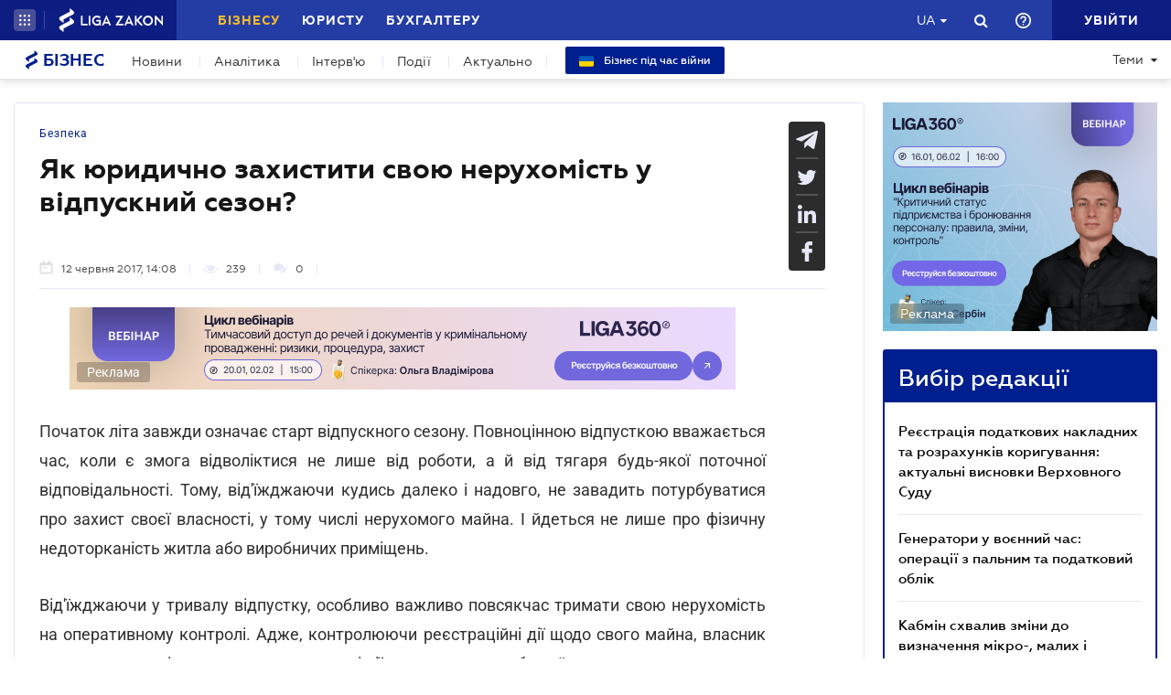

--- FILE ---
content_type: image/svg+xml
request_url: https://biz.ligazakon.net/Content/_pics/telegram_subscribe.svg
body_size: 931
content:
<svg width="59" height="59" viewBox="0 0 59 59" fill="none" xmlns="http://www.w3.org/2000/svg">
<path d="M29.5 59C45.7924 59 59 45.7924 59 29.5C59 13.2076 45.7924 0 29.5 0C13.2076 0 0 13.2076 0 29.5C0 45.7924 13.2076 59 29.5 59Z" fill="url(#paint0_linear)"/>
<path d="M24.0917 43.0208C23.136 43.0208 23.2984 42.6599 22.9687 41.75L20.1583 32.5006L41.7917 19.6666" fill="#C8DAEA"/>
<path d="M24.0919 43.0208C24.8294 43.0208 25.1552 42.6835 25.5669 42.2833L29.5002 38.4586L24.5938 35.5" fill="#A9C9DD"/>
<path d="M24.5932 35.5007L36.4817 44.2841C37.8383 45.0327 38.8174 44.6451 39.1554 43.0246L43.9946 20.2204C44.49 18.234 43.2374 17.333 41.9396 17.9223L13.5237 28.8793C11.5841 29.6573 11.5954 30.7394 13.1701 31.2216L20.4623 33.4976L37.3444 22.8469C38.1414 22.3636 38.8728 22.6234 38.2725 23.1562" fill="url(#paint1_linear)"/>
<defs>
<linearGradient id="paint0_linear" x1="22.1279" y1="2.4603" x2="7.37795" y2="36.875" gradientUnits="userSpaceOnUse">
<stop stop-color="#37AEE2"/>
<stop offset="1" stop-color="#1E96C8"/>
</linearGradient>
<linearGradient id="paint1_linear" x1="25.8071" y1="31.312" x2="28.9591" y2="41.5079" gradientUnits="userSpaceOnUse">
<stop stop-color="#EFF7FC"/>
<stop offset="1" stop-color="white"/>
</linearGradient>
</defs>
</svg>


--- FILE ---
content_type: text/javascript
request_url: https://biz.ligazakon.net/js/lib/fingerprint/fingerprint.min.js
body_size: 13196
content:
var glbSep,glbPair,glbFlashVersion,glbOnError,glbOutputMode,swfobject=function(){var e,t,n,i,r,a,o="undefined",s="object",l="Shockwave Flash",d="application/x-shockwave-flash",c="SWFObjectExprInst",u="onreadystatechange",p=window,f=document,g=navigator,h=!1,m=[function(){h?function(){var e=f.getElementsByTagName("body")[0],t=_(s);t.setAttribute("type",d);var n=e.appendChild(t);if(n){var i=0;!function(){if(typeof n.GetVariable!=o){var r=n.GetVariable("$version");r&&(r=r.split(" ")[1].split(","),S.pv=[parseInt(r[0],10),parseInt(r[1],10),parseInt(r[2],10)])}else if(i<10)return i++,void setTimeout(arguments.callee,10);e.removeChild(t),n=null,B()}()}else B()}():B()}],C=[],b=[],v=[],w=!1,y=!1,x=!0,S=function(){var e=typeof f.getElementById!=o&&typeof f.getElementsByTagName!=o&&typeof f.createElement!=o,t=g.userAgent.toLowerCase(),n=g.platform.toLowerCase(),i=/win/.test(n||t),r=/mac/.test(n||t),a=!!/webkit/.test(t)&&parseFloat(t.replace(/^.*webkit\/(\d+(\.\d+)?).*$/,"$1")),c=!1,u=[0,0,0],m=null;if(typeof g.plugins!=o&&typeof g.plugins[l]==s)!(m=g.plugins[l].description)||typeof g.mimeTypes!=o&&g.mimeTypes[d]&&!g.mimeTypes[d].enabledPlugin||(h=!0,c=!1,m=m.replace(/^.*\s+(\S+\s+\S+$)/,"$1"),u[0]=parseInt(m.replace(/^(.*)\..*$/,"$1"),10),u[1]=parseInt(m.replace(/^.*\.(.*)\s.*$/,"$1"),10),u[2]=/[a-zA-Z]/.test(m)?parseInt(m.replace(/^.*[a-zA-Z]+(.*)$/,"$1"),10):0);else if(typeof p.ActiveXObject!=o)try{var C=new ActiveXObject("ShockwaveFlash.ShockwaveFlash");C&&(m=C.GetVariable("$version"))&&(c=!0,m=m.split(" ")[1].split(","),u=[parseInt(m[0],10),parseInt(m[1],10),parseInt(m[2],10)])}catch(e){}return{w3:e,pv:u,wk:a,ie:c,win:i,mac:r}}();S.w3&&((typeof f.readyState!=o&&"complete"==f.readyState||typeof f.readyState==o&&(f.getElementsByTagName("body")[0]||f.body))&&O(),w||(typeof f.addEventListener!=o&&f.addEventListener("DOMContentLoaded",O,!1),S.ie&&S.win&&(f.attachEvent(u,function(){"complete"==f.readyState&&(f.detachEvent(u,arguments.callee),O())}),p==top&&function(){if(!w){try{f.documentElement.doScroll("left")}catch(e){return void setTimeout(arguments.callee,0)}O()}}()),S.wk&&function(){w||(/loaded|complete/.test(f.readyState)?O():setTimeout(arguments.callee,0))}(),A(O)));function O(){if(!w){try{var e=f.getElementsByTagName("body")[0].appendChild(_("span"));e.parentNode.removeChild(e)}catch(e){return}w=!0;for(var t=m.length,n=0;n<t;n++)m[n]()}}function E(e){w?e():m[m.length]=e}function A(e){if(typeof p.addEventListener!=o)p.addEventListener("load",e,!1);else if(typeof f.addEventListener!=o)f.addEventListener("load",e,!1);else if(typeof p.attachEvent!=o)!function(e,t,n){e.attachEvent(t,n),v[v.length]=[e,t,n]}(p,"onload",e);else if("function"==typeof p.onload){var t=p.onload;p.onload=function(){t(),e()}}else p.onload=e}function B(){var e=C.length;if(e>0)for(var t=0;t<e;t++){var n=C[t].id,i=C[t].callbackFn,r={success:!1,id:n};if(S.pv[0]>0){var a=I(n);if(a)if(!R(C[t].swfVersion)||S.wk&&S.wk<312)if(C[t].expressInstall&&P()){var s={};s.data=C[t].expressInstall,s.width=a.getAttribute("width")||"0",s.height=a.getAttribute("height")||"0",a.getAttribute("class")&&(s.styleclass=a.getAttribute("class")),a.getAttribute("align")&&(s.align=a.getAttribute("align"));for(var l={},d=a.getElementsByTagName("param"),c=d.length,u=0;u<c;u++)"movie"!=d[u].getAttribute("name").toLowerCase()&&(l[d[u].getAttribute("name")]=d[u].getAttribute("value"));k(s,l,n,i)}else N(a),i&&i(r);else U(n,!0),i&&(r.success=!0,r.ref=F(n),i(r))}else if(U(n,!0),i){var p=F(n);p&&typeof p.SetVariable!=o&&(r.success=!0,r.ref=p),i(r)}}}function F(e){var t=null,n=I(e);if(n&&"OBJECT"==n.nodeName)if(typeof n.SetVariable!=o)t=n;else{var i=n.getElementsByTagName(s)[0];i&&(t=i)}return t}function P(){return!y&&R("6.0.65")&&(S.win||S.mac)&&!(S.wk&&S.wk<312)}function k(r,a,s,l){y=!0,n=l||null,i={success:!1,id:s};var d=I(s);if(d){"OBJECT"==d.nodeName?(e=M(d),t=null):(e=d,t=s),r.id=c,(typeof r.width==o||!/%$/.test(r.width)&&parseInt(r.width,10)<310)&&(r.width="310"),(typeof r.height==o||!/%$/.test(r.height)&&parseInt(r.height,10)<137)&&(r.height="137"),f.title=f.title.slice(0,47)+" - Flash Player Installation";var u=S.ie&&S.win?"ActiveX":"PlugIn",g="MMredirectURL="+p.location.toString().replace(/&/g,"%26")+"&MMplayerType="+u+"&MMdoctitle="+f.title;if(typeof a.flashvars!=o?a.flashvars+="&"+g:a.flashvars=g,S.ie&&S.win&&4!=d.readyState){var h=_("div");s+="SWFObjectNew",h.setAttribute("id",s),d.parentNode.insertBefore(h,d),d.style.display="none",function(){4==d.readyState?d.parentNode.removeChild(d):setTimeout(arguments.callee,10)}()}L(r,a,s)}}function N(e){if(S.ie&&S.win&&4!=e.readyState){var t=_("div");e.parentNode.insertBefore(t,e),t.parentNode.replaceChild(M(e),t),e.style.display="none",function(){4==e.readyState?e.parentNode.removeChild(e):setTimeout(arguments.callee,10)}()}else e.parentNode.replaceChild(M(e),e)}function M(e){var t=_("div");if(S.win&&S.ie)t.innerHTML=e.innerHTML;else{var n=e.getElementsByTagName(s)[0];if(n){var i=n.childNodes;if(i)for(var r=i.length,a=0;a<r;a++)1==i[a].nodeType&&"PARAM"==i[a].nodeName||8==i[a].nodeType||t.appendChild(i[a].cloneNode(!0))}}return t}function L(e,t,n){var i,r=I(n);if(S.wk&&S.wk<312)return i;if(r)if(typeof e.id==o&&(e.id=n),S.ie&&S.win){var a="";for(var l in e)e[l]!=Object.prototype[l]&&("data"==l.toLowerCase()?t.movie=e[l]:"styleclass"==l.toLowerCase()?a+=' class="'+e[l]+'"':"classid"!=l.toLowerCase()&&(a+=" "+l+'="'+e[l]+'"'));var c="";for(var u in t)t[u]!=Object.prototype[u]&&(c+='<param name="'+u+'" value="'+t[u]+'" />');r.outerHTML='<object classid="clsid:D27CDB6E-AE6D-11cf-96B8-444553540000"'+a+">"+c+"</object>",b[b.length]=e.id,i=I(e.id)}else{var p=_(s);for(var f in p.setAttribute("type",d),e)e[f]!=Object.prototype[f]&&("styleclass"==f.toLowerCase()?p.setAttribute("class",e[f]):"classid"!=f.toLowerCase()&&p.setAttribute(f,e[f]));for(var g in t)t[g]!=Object.prototype[g]&&"movie"!=g.toLowerCase()&&T(p,g,t[g]);r.parentNode.replaceChild(p,r),i=p}return i}function T(e,t,n){var i=_("param");i.setAttribute("name",t),i.setAttribute("value",n),e.appendChild(i)}function D(e){var t=I(e);t&&"OBJECT"==t.nodeName&&(S.ie&&S.win?(t.style.display="none",function(){4==t.readyState?function(e){var t=I(e);if(t){for(var n in t)"function"==typeof t[n]&&(t[n]=null);t.parentNode.removeChild(t)}}(e):setTimeout(arguments.callee,10)}()):t.parentNode.removeChild(t))}function I(e){var t=null;try{t=f.getElementById(e)}catch(e){}return t}function _(e){return f.createElement(e)}function R(e){var t=S.pv,n=e.split(".");return n[0]=parseInt(n[0],10),n[1]=parseInt(n[1],10)||0,n[2]=parseInt(n[2],10)||0,t[0]>n[0]||t[0]==n[0]&&t[1]>n[1]||t[0]==n[0]&&t[1]==n[1]&&t[2]>=n[2]}function W(e,t,n,i){if(!S.ie||!S.mac){var l=f.getElementsByTagName("head")[0];if(l){var d=n&&"string"==typeof n?n:"screen";if(i&&(r=null,a=null),!r||a!=d){var c=_("style");c.setAttribute("type","text/css"),c.setAttribute("media",d),r=l.appendChild(c),S.ie&&S.win&&typeof f.styleSheets!=o&&f.styleSheets.length>0&&(r=f.styleSheets[f.styleSheets.length-1]),a=d}S.ie&&S.win?r&&typeof r.addRule==s&&r.addRule(e,t):r&&typeof f.createTextNode!=o&&r.appendChild(f.createTextNode(e+" {"+t+"}"))}}}function U(e,t){if(x){var n=t?"visible":"hidden";w&&I(e)?I(e).style.visibility=n:W("#"+e,"visibility:"+n)}}function G(e){return null!=/[\\\"<>\.;]/.exec(e)&&typeof encodeURIComponent!=o?encodeURIComponent(e):e}S.ie&&S.win&&window.attachEvent("onunload",function(){for(var e=v.length,t=0;t<e;t++)v[t][0].detachEvent(v[t][1],v[t][2]);for(var n=b.length,i=0;i<n;i++)D(b[i]);for(var r in S)S[r]=null;for(var a in S=null,swfobject)swfobject[a]=null;swfobject=null});return{registerObject:function(e,t,n,i){if(S.w3&&e&&t){var r={};r.id=e,r.swfVersion=t,r.expressInstall=n,r.callbackFn=i,C[C.length]=r,U(e,!1)}else i&&i({success:!1,id:e})},getObjectById:function(e){if(S.w3)return F(e)},embedSWF:function(e,t,n,i,r,a,l,d,c,u){var p={success:!1,id:t};S.w3&&!(S.wk&&S.wk<312)&&e&&t&&n&&i&&r?(U(t,!1),E(function(){n+="",i+="";var f={};if(c&&typeof c===s)for(var g in c)f[g]=c[g];f.data=e,f.width=n,f.height=i;var h={};if(d&&typeof d===s)for(var m in d)h[m]=d[m];if(l&&typeof l===s)for(var C in l)typeof h.flashvars!=o?h.flashvars+="&"+C+"="+l[C]:h.flashvars=C+"="+l[C];if(R(r)){var b=L(f,h,t);f.id==t&&U(t,!0),p.success=!0,p.ref=b}else{if(a&&P())return f.data=a,void k(f,h,t,u);U(t,!0)}u&&u(p)})):u&&u(p)},switchOffAutoHideShow:function(){x=!1},ua:S,getFlashPlayerVersion:function(){return{major:S.pv[0],minor:S.pv[1],release:S.pv[2]}},hasFlashPlayerVersion:R,createSWF:function(e,t,n){return S.w3?L(e,t,n):void 0},showExpressInstall:function(e,t,n,i){S.w3&&P()&&k(e,t,n,i)},removeSWF:function(e){S.w3&&D(e)},createCSS:function(e,t,n,i){S.w3&&W(e,t,n,i)},addDomLoadEvent:E,addLoadEvent:A,getQueryParamValue:function(e){var t=f.location.search||f.location.hash;if(t){if(/\?/.test(t)&&(t=t.split("?")[1]),null==e)return G(t);for(var n=t.split("&"),i=0;i<n.length;i++)if(n[i].substring(0,n[i].indexOf("="))==e)return G(n[i].substring(n[i].indexOf("=")+1))}return""},expressInstallCallback:function(){if(y){var r=I(c);r&&e&&(r.parentNode.replaceChild(e,r),t&&(U(t,!0),S.ie&&S.win&&(e.style.display="block")),n&&n(i)),y=!1}}}}();function activeXDetect(e){"use strict";var t;t="";try{return null!==(t=document.body.getComponentVersion("{"+e+"}","ComponentID"))&&t}catch(e){return glbOnError}}function stripIllegalChars(e){"use strict";var t,n,i;t=0,n="",i="";try{for(n=e.toLowerCase(),t=0;t<n.length;t+=1)"\n"!==n.charAt(t)&&"/"!==n.charAt(t)&&"\\"!==n.charAt(t)?i+=n.charAt(t):"\n"===n.charAt(t)&&(i+="n");return i}catch(e){return glbOnError}}function stripFullPath(e,t){"use strict";var n,i,r;n="",i=0,r=0;try{return(i=(n=e).lastIndexOf(t))<0?e:(r=n.length,n=n.substring(i+t.length,r))}catch(e){return glbOnError}}function hashtable_containsKey(e){"use strict";var t,n;for(t=!1,n=0,n=0;n<this.hashtable.length;n+=1)if(n===e&&null!==this.hashtable[n]){t=!0;break}return t}function hashtable_get(e){"use strict";return this.hashtable[e]}function hashtable_keys(){"use strict";var e,t;for(t in e=[],t=0,this.hashtable)null!==this.hashtable[t]&&e.push(t);return e}function hashtable_put(e,t){"use strict";if(null===e||null===t)throw"NullPointerException {"+e+"},{"+t+"}";this.hashtable[e]=t}function hashtable_size(){"use strict";var e,t;for(t in e=0,t=0,0,this.hashtable)null!==this.hashtable[t]&&(e+=1);return e}function Hashtable(){"use strict";this.containsKey=hashtable_containsKey,this.get=hashtable_get,this.keys=hashtable_keys,this.put=hashtable_put,this.size=hashtable_size,this.hashtable=[]}function fingerprint_truebrowser(){"use strict";var e,t;return e="Unknown","",t=navigator.userAgent.toLowerCase(),document.all&&document.getElementById&&navigator.savePreferences&&t.indexOf("Netfront")<0&&"Blazer"!==navigator.appName?e="Escape 5":"KDE"===navigator.vendor?e="Konqueror":!document.childNodes||document.all||navigator.taintEnabled||navigator.accentColorName?document.childNodes&&!document.all&&!navigator.taintEnabled&&navigator.accentColorName?e="OmniWeb 4.5+":navigator.__ice_version?e="ICEBrowser":window.ScriptEngine&&ScriptEngine().indexOf("InScript")+1&&document.createElement?e="iCab 3+":window.ScriptEngine&&ScriptEngine().indexOf("InScript")+1?e="iCab 2-":t.indexOf("hotjava")+1&&"undefined"===navigator.accentColorName?e="HotJava":document.layers&&!document.classes?e="Omniweb 4.2-":document.layers&&!navigator.mimeTypes["*"]?e="Escape 4":document.layers?e="Netscape 4":window.opera&&document.getElementsByClassName?e="Opera 9.5+":window.opera&&window.getComputedStyle?e="Opera 8":window.opera&&document.childNodes?e="Opera 7":window.opera?e="Opera "+window.opera.version():navigator.appName.indexOf("WebTV")+1?e="WebTV":t.indexOf("netgem")+1?e="Netgem NetBox":t.indexOf("opentv")+1?e="OpenTV":t.indexOf("ipanel")+1?e="iPanel MicroBrowser":document.getElementById&&!document.childNodes?e="Clue browser":navigator.product&&0===navigator.product.indexOf("Hv")?e="Tkhtml Hv3+":"Gecko"!==navigator.product||navigator.savePreferences?window.atob?e="Internet Explorer 10+":XDomainRequest&&window.performance?e="Internet Explorer 9":XDomainRequest?e="Internet Explorer 8":document.documentElement&&"undefined"!==document.documentElement.style.maxHeight?e="Internet Explorer 7":document.compatMode&&document.all?e="Internet Explorer 6":window.createPopup?e="Internet Explorer 5.5":window.attachEvent?e="Internet Explorer 5":document.all&&"Microsoft Pocket Internet Explorer"!==navigator.appName?e="Internet Explorer 4":t.indexOf("msie")+1&&window.ActiveXObject?e="Pocket Internet Explorer":document.getElementById&&(t.indexOf("netfront")+1||"Blazer"===navigator.appName||"Gecko"===navigator.product||navigator.appName.indexOf("PSP")+1||navigator.appName.indexOf("PLAYSTATION 3")+1)?e="NetFront 3+":window.chrome?e="Chrome":screen.globalStorage&&(e="Firefox"):e="Gecko engine (Mozilla, Netscape 6+ etc.)":e="Safari",e}function fingerprint_formfields(){"use strict";var e,t,n,i,r,a,o;for(e=0,t=0,0,i=0,r="",a=[],o="","","",n=(r=document.getElementsByTagName("form")).length,a.push("url="+window.location.href),e=0;e<n;e+=1)for(a.push("FORM="+r[e].name),i=(o=r[e].getElementsByTagName("input")).length,t=0;t<i;t+=1)"hidden"!==o[t].type&&a.push("Input="+o[t].name);return a.join("|")}function fingerprint_useragent(){"use strict";var e,t,n,i,r;e="",t="",n="",i="",r="";try{if(n=(r=navigator.userAgent.toLowerCase()).indexOf("opera")>=0,e=r.indexOf("msie")>=0&&!n,t=r.indexOf("mozilla")&&!e&&!n,i=r+glbSep+navigator.platform,e){try{i+=glbSep+navigator.cpuClass}catch(e){i+=glbSep+"na"}try{i+=glbSep+navigator.browserLanguage}catch(e){i+=glbSep+"na"}try{i+=glbSep+ScriptEngineBuildVersion()}catch(e){i+=glbSep+"na"}}else t&&(i+=glbSep+navigator.language);return i}catch(e){return glbOnError}}function fingerprint_os(){"use strict";var e,t,n,i;try{return e=navigator.userAgent.toLowerCase(),t=fingerprint_useragent().toLowerCase(),n=-1!==e.indexOf("windows nt 6.3")?"Windows 8.1":-1!==e.indexOf("windows nt 6.2")?"Windows 8":-1!==e.indexOf("windows nt 6.1")?"Windows 7":-1!==e.indexOf("windows nt 6.0")?"Windows Vista/Windows Server 2008":-1!==e.indexOf("windows nt 5.2")?"Windows XP x64/Windows Server 2003":-1!==e.indexOf("windows nt 5.1")?"Windows XP":-1!==e.indexOf("windows nt 5.01")?"Windows 2000, Service Pack 1 (SP1)":-1!==e.indexOf("windows xp")?"Windows XP":-1!==e.indexOf("windows 2000")?"Windows 2000":-1!==e.indexOf("windows nt 5.0")?"Windows 2000":-1!==e.indexOf("windows nt 4.0")?"Windows NT 4.0":-1!==e.indexOf("windows nt")?"Windows NT 4.0":-1!==e.indexOf("winnt4.0")?"Windows NT 4.0":-1!==e.indexOf("winnt")?"Windows NT 4.0":-1!==e.indexOf("windows me")?"Windows ME":-1!==e.indexOf("win 9x 4.90")?"Windows ME":-1!==e.indexOf("windows 98")?"Windows 98":-1!==e.indexOf("win98")?"Windows 98":-1!==e.indexOf("windows 95")?"Windows 95":-1!==e.indexOf("windows_95")?"Windows 95":-1!==e.indexOf("win95")?"Windows 95":-1!==e.indexOf("ce")?"Windows CE":-1!==e.indexOf("win16")?"Windows 3.11":-1!==e.indexOf("iemobile")?"Windows Mobile":-1!==e.indexOf("wm5 pie")?"Windows Mobile":-1!==e.indexOf("windows")?"Windows (Unknown Version)":-1!==e.indexOf("openbsd")?"Open BSD":-1!==e.indexOf("sunos")?"Sun OS":-1!==e.indexOf("ubuntu")?"Ubuntu":-1!==e.indexOf("ipad")?"iOS (iPad)":-1!==e.indexOf("ipod")?"iOS (iTouch)":-1!==e.indexOf("iphone")?"iOS (iPhone)":-1!==e.indexOf("mac os x beta")?"Mac OSX Beta (Kodiak)":-1!==e.indexOf("mac os x 10.0")?"Mac OSX Cheetah":-1!==e.indexOf("mac os x 10.1")?"Mac OSX Puma":-1!==e.indexOf("mac os x 10.2")?"Mac OSX Jaguar":-1!==e.indexOf("mac os x 10.3")?"Mac OSX Panther":-1!==e.indexOf("mac os x 10.4")?"Mac OSX Tiger":-1!==e.indexOf("mac os x 10.5")?"Mac OSX Leopard":-1!==e.indexOf("mac os x 10.6")?"Mac OSX Snow Leopard":-1!==e.indexOf("mac os x 10.7")?"Mac OSX Lion":-1!==e.indexOf("mac os x")?"Mac OSX (Version Unknown)":-1!==e.indexOf("mac_68000")?"Mac OS Classic (68000)":-1!==e.indexOf("68K")?"Mac OS Classic (68000)":-1!==e.indexOf("mac_powerpc")?"Mac OS Classic (PowerPC)":-1!==e.indexOf("ppc mac")?"Mac OS Classic (PowerPC)":-1!==e.indexOf("macintosh")?"Mac OS Classic":-1!==e.indexOf("googletv")?"Android (GoogleTV)":-1!==e.indexOf("xoom")?"Android (Xoom)":-1!==e.indexOf("htc_flyer")?"Android (HTC Flyer)":-1!==e.indexOf("android")?"Android":-1!==e.indexOf("symbian")?"Symbian":-1!==e.indexOf("series60")?"Symbian (Series 60)":-1!==e.indexOf("series70")?"Symbian (Series 70)":-1!==e.indexOf("series80")?"Symbian (Series 80)":-1!==e.indexOf("series90")?"Symbian (Series 90)":-1!==e.indexOf("x11")?"UNIX":-1!==e.indexOf("nix")?"UNIX":-1!==e.indexOf("linux")?"Linux":-1!==e.indexOf("qnx")?"QNX":-1!==e.indexOf("os/2")?"IBM OS/2":-1!==e.indexOf("beos")?"BeOS":-1!==e.indexOf("blackberry95")?"Blackberry (Storm 1/2)":-1!==e.indexOf("blackberry97")?"Blackberry (Bold)":-1!==e.indexOf("blackberry96")?"Blackberry (Tour)":-1!==e.indexOf("blackberry89")?"Blackberry (Curve 2)":-1!==e.indexOf("blackberry98")?"Blackberry (Torch)":-1!==e.indexOf("playbook")?"Blackberry (Playbook)":-1!==e.indexOf("wnd.rim")?"Blackberry (IE/FF Emulator)":-1!==e.indexOf("blackberry")?"Blackberry":-1!==e.indexOf("palm")?"Palm OS":-1!==e.indexOf("webos")?"WebOS":-1!==e.indexOf("hpwos")?"WebOS (HP)":-1!==e.indexOf("blazer")?"Palm OS (Blazer)":-1!==e.indexOf("xiino")?"Palm OS (Xiino)":-1!==e.indexOf("kindle")?"Kindle":-1!==e.indexOf("wii")?"Nintendo (Wii)":-1!==e.indexOf("nintendo ds")?"Nintendo (DS)":-1!==e.indexOf("playstation 3")?"Sony (Playstation Console)":-1!==e.indexOf("playstation portable")?"Sony (Playstation Portable)":-1!==e.indexOf("webtv")?"MSN TV (WebTV)":-1!==e.indexOf("inferno")?"Inferno":"Unknown",i=-1!==t.indexOf("x64")?"64 bits":-1!==t.indexOf("wow64")?"64 bits":-1!==t.indexOf("win64")?"64 bits":-1!==t.indexOf("win32")?"32 bits":-1!==t.indexOf("x64")?"64 bits":-1!==t.indexOf("x32")?"32 bits":-1!==t.indexOf("x86")?"32 bits*":-1!==t.indexOf("ppc")?"64 bits":-1!==t.indexOf("alpha")?"64 bits":-1!==t.indexOf("68k")?"64 bits":-1!==t.indexOf("iphone")?"32 bits":-1!==t.indexOf("android")?"32 bits":"Unknown",n+glbSep+i}catch(e){return glbOnError}}function fingerprint_silverlight(){"use strict";var e,t,n;try{try{n=(e=new ActiveXObject("AgControl.AgControl")).IsVersionSupported("5.0")?"5.x":e.IsVersionSupported("4.0")?"4.x":e.IsVersionSupported("3.0")?"3.x":e.IsVersionSupported("2.0")?"2.x":"1.x",e=null}catch(e){n=(t=navigator.plugins["Silverlight Plug-In"])?"1.0.30226.2"===t.description?"2.x":parseInt(t.description[0],10):"Not Installed"}return n}catch(e){return glbOnError}}function fingerprint_fonts(){try{for(var e=["Abadi MT Condensed Light","Adobe Fangsong Std","Adobe Hebrew","Adobe Ming Std","Agency FB","Aharoni","Andalus","Angsana New","AngsanaUPC","Aparajita","Arab","Arabic Transparent","Arabic Typesetting","Arial Baltic","Arial Black","Arial CE","Arial CYR","Arial Greek","Arial TUR","Arial","Batang","BatangChe","Bauhaus 93","Bell MT","Bitstream Vera Serif","Bodoni MT","Bookman Old Style","Braggadocio","Broadway","Browallia New","BrowalliaUPC","Calibri Light","Calibri","Californian FB","Cambria Math","Cambria","Candara","Castellar","Casual","Centaur","Century Gothic","Chalkduster","Colonna MT","Comic Sans MS","Consolas","Constantia","Copperplate Gothic Light","Corbel","Cordia New","CordiaUPC","Courier New Baltic","Courier New CE","Courier New CYR","Courier New Greek","Courier New TUR","Courier New","DFKai-SB","DaunPenh","David","DejaVu LGC Sans Mono","Desdemona","DilleniaUPC","DokChampa","Dotum","DotumChe","Ebrima","Engravers MT","Eras Bold ITC","Estrangelo Edessa","EucrosiaUPC","Euphemia","Eurostile","FangSong","Forte","FrankRuehl","Franklin Gothic Heavy","Franklin Gothic Medium","FreesiaUPC","French Script MT","Gabriola","Gautami","Georgia","Gigi","Gisha","Goudy Old Style","Gulim","GulimChe","GungSeo","Gungsuh","GungsuhChe","Haettenschweiler","Harrington","Hei S","HeiT","Heisei Kaku Gothic","Hiragino Sans GB","Impact","Informal Roman","IrisUPC","Iskoola Pota","JasmineUPC","KacstOne","KaiTi","Kalinga","Kartika","Khmer UI","Kino MT","KodchiangUPC","Kokila","Kozuka Gothic Pr6N","Lao UI","Latha","Leelawadee","Levenim MT","LilyUPC","Lohit Gujarati","Loma","Lucida Bright","Lucida Console","Lucida Fax","Lucida Sans Unicode","MS Gothic","MS Mincho","MS PGothic","MS PMincho","MS Reference Sans Serif","MS UI Gothic","MV Boli","Magneto","Malgun Gothic","Mangal","Marlett","Matura MT Script Capitals","Meiryo UI","Meiryo","Menlo","Microsoft Himalaya","Microsoft JhengHei","Microsoft New Tai Lue","Microsoft PhagsPa","Microsoft Sans Serif","Microsoft Tai Le","Microsoft Uighur","Microsoft YaHei","Microsoft Yi Baiti","MingLiU","MingLiU-ExtB","MingLiU_HKSCS","MingLiU_HKSCS-ExtB","Miriam Fixed","Miriam","Mongolian Baiti","MoolBoran","NSimSun","Narkisim","News Gothic MT","Niagara Solid","Nyala","PMingLiU","PMingLiU-ExtB","Palace Script MT","Palatino Linotype","Papyrus","Perpetua","Plantagenet Cherokee","Playbill","Prelude Bold","Prelude Condensed Bold","Prelude Condensed Medium","Prelude Medium","PreludeCompressedWGL Black","PreludeCompressedWGL Bold","PreludeCompressedWGL Light","PreludeCompressedWGL Medium","PreludeCondensedWGL Black","PreludeCondensedWGL Bold","PreludeCondensedWGL Light","PreludeCondensedWGL Medium","PreludeWGL Black","PreludeWGL Bold","PreludeWGL Light","PreludeWGL Medium","Raavi","Rachana","Rockwell","Rod","Sakkal Majalla","Sawasdee","Script MT Bold","Segoe Print","Segoe Script","Segoe UI Light","Segoe UI Semibold","Segoe UI Symbol","Segoe UI","Shonar Bangla","Showcard Gothic","Shruti","SimHei","SimSun","SimSun-ExtB","Simplified Arabic Fixed","Simplified Arabic","Snap ITC","Sylfaen","Symbol","Tahoma","Times New Roman Baltic","Times New Roman CE","Times New Roman CYR","Times New Roman Greek","Times New Roman TUR","Times New Roman","TlwgMono","Traditional Arabic","Trebuchet MS","Tunga","Tw Cen MT Condensed Extra Bold","Ubuntu","Umpush","Univers","Utopia","Utsaah","Vani","Verdana","Vijaya","Vladimir Script","Vrinda","Webdings","Wide Latin","Wingdings"],t=e.length,n="<b style=\"display:inline !important; width:auto !important; font:normal 10px/1 'X',sans-serif !important\">ww</b><b style=\"display:inline !important; width:auto !important; font:normal 10px/1 'X',monospace !important\">ww</b>",i=document.createDocumentFragment(),r=[],a=0;a<t;a++){var o=e[a],s=document.createElement("div");o=o.replace(/['"<>]/g,""),s.innerHTML=n.replace(/X/g,o),s.style.cssText="position: absolute; visibility: hidden; display: block !important",i.appendChild(s),r.push(s)}var l=document.body;l.insertBefore(i,l.firstChild),result=[];for(a=0;a<t;a++){var d=r[a].getElementsByTagName("b");d[0].offsetWidth===d[1].offsetWidth&&result.push(e[a])}for(a=0;a<t;a++)l.removeChild(r[a]);return result.join("|")}catch(e){return glbOnError}}function fingerprint_browser(){"use strict";var e,t,n;try{return e=navigator.userAgent.toLowerCase(),/msie (\d+\.\d+);/.test(e)?(t=Number(RegExp.$1),e.indexOf("trident/6")>-1&&(t=10),e.indexOf("trident/5")>-1&&(t=9),e.indexOf("trident/4")>-1&&(t=8),n="Internet Explorer "+t):n=/firefox[\/\s](\d+\.\d+)/.test(e)?"Firefox "+(t=Number(RegExp.$1)):/opera[\/\s](\d+\.\d+)/.test(e)?"Opera "+(t=Number(RegExp.$1)):/chrome[\/\s](\d+\.\d+)/.test(e)?"Chrome "+(t=Number(RegExp.$1)):/version[\/\s](\d+\.\d+)/.test(e)?"Safari "+(t=Number(RegExp.$1)):/rv[\/\s](\d+\.\d+)/.test(e)?"Mozilla "+(t=Number(RegExp.$1)):/mozilla[\/\s](\d+\.\d+)/.test(e)?"Mozilla "+(t=Number(RegExp.$1)):/binget[\/\s](\d+\.\d+)/.test(e)?"Library (BinGet) "+(t=Number(RegExp.$1)):/curl[\/\s](\d+\.\d+)/.test(e)?"Library (cURL) "+(t=Number(RegExp.$1)):/java[\/\s](\d+\.\d+)/.test(e)?"Library (Java) "+(t=Number(RegExp.$1)):/libwww-perl[\/\s](\d+\.\d+)/.test(e)?"Library (libwww-perl) "+(t=Number(RegExp.$1)):/microsoft url control -[\s](\d+\.\d+)/.test(e)?"Library (Microsoft URL Control) "+(t=Number(RegExp.$1)):/peach[\/\s](\d+\.\d+)/.test(e)?"Library (Peach) "+(t=Number(RegExp.$1)):/php[\/\s](\d+\.\d+)/.test(e)?"Library (PHP) "+(t=Number(RegExp.$1)):/pxyscand[\/\s](\d+\.\d+)/.test(e)?"Library (pxyscand) "+(t=Number(RegExp.$1)):/pycurl[\/\s](\d+\.\d+)/.test(e)?"Library (PycURL) "+(t=Number(RegExp.$1)):/python-urllib[\/\s](\d+\.\d+)/.test(e)?"Library (Python URLlib) "+(t=Number(RegExp.$1)):/appengine-google/.test(e)?"Cloud (Google AppEngine) "+(t=Number(RegExp.$1)):"Unknown",n}catch(e){return glbOnError}}function fingerprint_java(){"use strict";try{return navigator.javaEnabled()?1:0}catch(e){return glbOnError}}function fingerprint_touch(){"use strict";try{return document.createEvent("TouchEvent")?1:0}catch(e){return 0}}function fingerprint_cookie(){"use strict";var e;try{return e=navigator.cookieEnabled?1:0,"undefined"!==typeof navigator.cookieEnabled||e||(document.cookie="testcookie",e=-1!==document.cookie.indexOf("testcookie")?1:0),e}catch(e){return glbOnError}}function fingerprint_connection(){"use strict";var e;try{e=navigator.connection.type}catch(t){e="Unknown"}return e}function fingerprint_latency(){"use strict";var e;try{return(e=window.performance.timing).responseStart-e.requestStart+"|"+(e.responseEnd-e.fetchStart)}catch(e){return"Unknown"}}function fingerprint_timezone(){"use strict";try{return(new Date).getTimezoneOffset()/60*-1}catch(e){return glbOnError}}function fingerprint_language(){"use strict";var e,t,n,i,r;try{return t=typeof navigator.language,n=typeof navigator.browserLanguage,i=typeof navigator.systemLanguage,r=typeof navigator.userLanguage,e="undefined"!==t?"lang"+glbPair+navigator.language+glbSep:"undefined"!==n?"lang"+glbPair+navigator.browserLanguage+glbSep:"lang"+glbPair+glbSep,e+="undefined"!==i?"syslang"+glbPair+navigator.systemLanguage+glbSep:"syslang"+glbPair+glbSep,e+="undefined"!==r?"userlang"+glbPair+navigator.userLanguage:"userlang"+glbPair}catch(e){return glbOnError}}function fingerprint_display(){"use strict";var e,t,n,i,r,a,o,s;if(t=window.screen,s="",void 0!==screen.fontSmoothingEnabled)e=screen.fontSmoothingEnabled;else try{for((n=document.createElement("canvas")).width="35",n.height="35",n.style.display="none",document.body.appendChild(n),(i=n.getContext("2d")).textBaseline="top",i.font="32px Arial",i.fillStyle="black",i.strokeStyle="black",i.fillText("O",0,0),a=8;a<=32;a+=1)for(r=1;r<=32;r+=1)255!==(o=i.getImageData(r,a,1,1).data[3])&&0!==o&&(e="True");e="False"}catch(t){e="Undefined"}try{return t&&(s+=t.colorDepth+glbSep+t.width+glbSep+t.height+glbSep+t.availWidth+glbSep+t.availHeight),s+glbSep+"fs"+glbPair+e}catch(e){return glbOnError}}function fingerprint_flash(){"use strict";var e,t;try{return"0.0.0"===(t=(e=swfobject.getFlashPlayerVersion()).major+"."+e.minor+"."+e.release)&&(t="Not Installed"),t}catch(e){return"Not Installed"}}function fingerprint_plugins(){"use strict";var e,t,n,i,r,a,o,s;try{if((e=new Hashtable).put("7790769C-0471-11D2-AF11-00C04FA35D02","abk"),e.put("89820200-ECBD-11CF-8B85-00AA005B4340","wnt"),e.put("47F67D00-9E55-11D1-BAEF-00C04FC2D130","aol"),e.put("76C19B38-F0C8-11CF-87CC-0020AFEECF20","arb"),e.put("76C19B34-F0C8-11CF-87CC-0020AFEECF20","chs"),e.put("76C19B33-F0C8-11CF-87CC-0020AFEECF20","cht"),e.put("9381D8F2-0288-11D0-9501-00AA00B911A5","dht"),e.put("4F216970-C90C-11D1-B5C7-0000F8051515","dhj"),e.put("283807B5-2C60-11D0-A31D-00AA00B92C03","dan"),e.put("44BBA848-CC51-11CF-AAFA-00AA00B6015C","dsh"),e.put("76C19B36-F0C8-11CF-87CC-0020AFEECF20","heb"),e.put("89820200-ECBD-11CF-8B85-00AA005B4383","ie5"),e.put("5A8D6EE0-3E18-11D0-821E-444553540000","icw"),e.put("630B1DA0-B465-11D1-9948-00C04F98BBC9","ibe"),e.put("08B0E5C0-4FCB-11CF-AAA5-00401C608555","iec"),e.put("45EA75A0-A269-11D1-B5BF-0000F8051515","ieh"),e.put("DE5AED00-A4BF-11D1-9948-00C04F98BBC9","iee"),e.put("76C19B30-F0C8-11CF-87CC-0020AFEECF20","jap"),e.put("76C19B31-F0C8-11CF-87CC-0020AFEECF20","krn"),e.put("76C19B50-F0C8-11CF-87CC-0020AFEECF20","lan"),e.put("D27CDB6E-AE6D-11CF-96B8-444553540000","swf"),e.put("2A202491-F00D-11CF-87CC-0020AFEECF20","shw"),e.put("5945C046-LE7D-LLDL-BC44-00C04FD912BE","msn"),e.put("22D6F312-B0F6-11D0-94AB-0080C74C7E95","wmp"),e.put("3AF36230-A269-11D1-B5BF-0000F8051515","obp"),e.put("44BBA840-CC51-11CF-AAFA-00AA00B6015C","oex"),e.put("44BBA842-CC51-11CF-AAFA-00AA00B6015B","net"),e.put("76C19B32-F0C8-11CF-87CC-0020AFEECF20","pan"),e.put("76C19B35-F0C8-11CF-87CC-0020AFEECF20","thi"),e.put("CC2A9BA0-3BDD-11D0-821E-444553540000","tks"),e.put("3BF42070-B3B1-11D1-B5C5-0000F8051515","uni"),e.put("10072CEC-8CC1-11D1-986E-00A0C955B42F","vtc"),e.put("76C19B37-F0C8-11CF-87CC-0020AFEECF20","vnm"),e.put("08B0E5C0-4FCB-11CF-AAA5-00401C608500","mvm"),e.put("4F645220-306D-11D2-995D-00C04F98BBC9","vbs"),e.put("73FA19D0-2D75-11D2-995D-00C04F98BBC9","wfd"),e.put("6BF52A52-394A-11D3-B153-00C04F79FAA6","wmq"),e.put("9030D464-4C02-4ABF-8ECC-5164760863C6","mlv"),e.put("DE4AF3B0-F4D4-11D3-B41A-0050DA2E6C21","qtc"),e.put("4063BE15-3B08-470D-A0D5-B37161CFFD69","aqt"),e.put("3049C3E9-B461-4BC5-8870-4C09146192CA","rpd"),e.put("238F6F83-B8B4-11CF-8771-00A024541EE3","ica"),e.put("90E2BA2E-DD1B-4CDE-9134-7A8B86D33CA7","wex"),r="",a=!0,navigator.plugins.length>0)for(o=0;o<navigator.plugins.length;o+=1)!0===a?(r+=navigator.plugins[o].name,a=!1):r+=glbSep+navigator.plugins[o].name;else if(navigator.mimeTypes.length>0)for(s=navigator.mimeTypes,o=0;o<s.length;o+=1)!0===a?(r+=s[o].description,a=!1):r+=glbSep+s[o].description;else{for(document.body.addBehavior("#default#clientCaps"),t=e.keys(),o=0;o<e.size();o+=1)i=activeXDetect(t[o]),n=e.get(t[o]),i&&(!0===a?(r=n+glbPair+i,a=!1):r+=glbSep+n+glbPair+i);r=r.replace(/,/g,".")}return""===(r=stripIllegalChars(r))&&(r="None"),r}catch(e){return glbOnError}}function setCookie(e,t,n){"use strict";var i,r;try{(i=new Date).setDate(i.getDate()+n),r=escape(t)+(null===n?"":"; expires="+i.toUTCString()),r+=";domain=.ligazakon.net;path=/",document.cookie=e+"="+r}catch(e){return glbOnError}}function getCookie(e){"use strict";var t,n,i;try{return-1===(n=(t=document.cookie).indexOf(" "+e+"="))&&(n=t.indexOf(e+"=")),-1===n?t=null:(n=t.indexOf("=",n)+1,-1===(i=t.indexOf(";",n))&&(i=t.length),t=unescape(t.substring(n,i))),t}catch(e){return glbOnError}}function fingerprint_hash(){"use strict";var e,t,n,i,r,a,o,s,l,d,c,u,p,f,g,h,m,C,b,v,w,y;try{return e=fingerprint_useragent(),t=fingerprint_truebrowser(),n=fingerprint_browser(),i=fingerprint_os(),r=fingerprint_display(),a=fingerprint_touch(),o=fingerprint_connection(),s=fingerprint_timezone(),"",l=fingerprint_plugins(),d=fingerprint_flash(),c=fingerprint_silverlight(),u=fingerprint_java(),p=fingerprint_cookie(),f=fingerprint_fonts(),g=md5(e+t+n+i),h=md5(e+r+a+o),m=md5(s+""),C=md5(l),b=md5(d+c+u+p+f),v=md5(e+t+n+i+r+a+p+s+""+l+d+c+u+p+f)+glbSep+g+glbSep+h+glbSep+m+glbSep+C+glbSep+b,null===(w=getCookie("fingerprint"))&&(setCookie("fingerprint",v,365),y="new"+glbPair+v),w===v&&(setCookie("fingerprint",v,365),y="existing"+glbPair+v),w!==v&&(setCookie("fingerprint",v,365),y="replace"+glbPair+w+"/"+v),y}catch(e){return glbOnError}}function md5(e){var t,n,i,r,a,o,s,l,d,c,u,p=function(e,t){return e<<t|e>>>32-t},f=function(e,t){var n,i,r,a,o;return r=2147483648&e,a=2147483648&t,o=(1073741823&e)+(1073741823&t),(n=1073741824&e)&(i=1073741824&t)?2147483648^o^r^a:n|i?1073741824&o?3221225472^o^r^a:1073741824^o^r^a:o^r^a},g=function(e,t,n,i,r,a,o){return e=f(e,f(f(function(e,t,n){return e&t|~e&n}(t,n,i),r),o)),f(p(e,a),t)},h=function(e,t,n,i,r,a,o){return e=f(e,f(f(function(e,t,n){return e&n|t&~n}(t,n,i),r),o)),f(p(e,a),t)},m=function(e,t,n,i,r,a,o){return e=f(e,f(f(function(e,t,n){return e^t^n}(t,n,i),r),o)),f(p(e,a),t)},C=function(e,t,n,i,r,a,o){return e=f(e,f(f(function(e,t,n){return t^(e|~n)}(t,n,i),r),o)),f(p(e,a),t)},b=function(e){var t,n="",i="";for(t=0;t<=3;t++)n+=(i="0"+(e>>>8*t&255).toString(16)).substr(i.length-2,2);return n};for(l=1732584193,d=4023233417,c=2562383102,u=271733878,t=(n=function(e){for(var t,n=e.length,i=n+8,r=16*((i-i%64)/64+1),a=new Array(r-1),o=0,s=0;s<n;)o=s%4*8,a[t=(s-s%4)/4]=a[t]|e.charCodeAt(s)<<o,s++;return o=s%4*8,a[t=(s-s%4)/4]=a[t]|128<<o,a[r-2]=n<<3,a[r-1]=n>>>29,a}(e=this.utf8_encode(e))).length,i=0;i<t;i+=16)r=l,a=d,o=c,s=u,l=g(l,d,c,u,n[i+0],7,3614090360),u=g(u,l,d,c,n[i+1],12,3905402710),c=g(c,u,l,d,n[i+2],17,606105819),d=g(d,c,u,l,n[i+3],22,3250441966),l=g(l,d,c,u,n[i+4],7,4118548399),u=g(u,l,d,c,n[i+5],12,1200080426),c=g(c,u,l,d,n[i+6],17,2821735955),d=g(d,c,u,l,n[i+7],22,4249261313),l=g(l,d,c,u,n[i+8],7,1770035416),u=g(u,l,d,c,n[i+9],12,2336552879),c=g(c,u,l,d,n[i+10],17,4294925233),d=g(d,c,u,l,n[i+11],22,2304563134),l=g(l,d,c,u,n[i+12],7,1804603682),u=g(u,l,d,c,n[i+13],12,4254626195),c=g(c,u,l,d,n[i+14],17,2792965006),l=h(l,d=g(d,c,u,l,n[i+15],22,1236535329),c,u,n[i+1],5,4129170786),u=h(u,l,d,c,n[i+6],9,3225465664),c=h(c,u,l,d,n[i+11],14,643717713),d=h(d,c,u,l,n[i+0],20,3921069994),l=h(l,d,c,u,n[i+5],5,3593408605),u=h(u,l,d,c,n[i+10],9,38016083),c=h(c,u,l,d,n[i+15],14,3634488961),d=h(d,c,u,l,n[i+4],20,3889429448),l=h(l,d,c,u,n[i+9],5,568446438),u=h(u,l,d,c,n[i+14],9,3275163606),c=h(c,u,l,d,n[i+3],14,4107603335),d=h(d,c,u,l,n[i+8],20,1163531501),l=h(l,d,c,u,n[i+13],5,2850285829),u=h(u,l,d,c,n[i+2],9,4243563512),c=h(c,u,l,d,n[i+7],14,1735328473),l=m(l,d=h(d,c,u,l,n[i+12],20,2368359562),c,u,n[i+5],4,4294588738),u=m(u,l,d,c,n[i+8],11,2272392833),c=m(c,u,l,d,n[i+11],16,1839030562),d=m(d,c,u,l,n[i+14],23,4259657740),l=m(l,d,c,u,n[i+1],4,2763975236),u=m(u,l,d,c,n[i+4],11,1272893353),c=m(c,u,l,d,n[i+7],16,4139469664),d=m(d,c,u,l,n[i+10],23,3200236656),l=m(l,d,c,u,n[i+13],4,681279174),u=m(u,l,d,c,n[i+0],11,3936430074),c=m(c,u,l,d,n[i+3],16,3572445317),d=m(d,c,u,l,n[i+6],23,76029189),l=m(l,d,c,u,n[i+9],4,3654602809),u=m(u,l,d,c,n[i+12],11,3873151461),c=m(c,u,l,d,n[i+15],16,530742520),l=C(l,d=m(d,c,u,l,n[i+2],23,3299628645),c,u,n[i+0],6,4096336452),u=C(u,l,d,c,n[i+7],10,1126891415),c=C(c,u,l,d,n[i+14],15,2878612391),d=C(d,c,u,l,n[i+5],21,4237533241),l=C(l,d,c,u,n[i+12],6,1700485571),u=C(u,l,d,c,n[i+3],10,2399980690),c=C(c,u,l,d,n[i+10],15,4293915773),d=C(d,c,u,l,n[i+1],21,2240044497),l=C(l,d,c,u,n[i+8],6,1873313359),u=C(u,l,d,c,n[i+15],10,4264355552),c=C(c,u,l,d,n[i+6],15,2734768916),d=C(d,c,u,l,n[i+13],21,1309151649),l=C(l,d,c,u,n[i+4],6,4149444226),u=C(u,l,d,c,n[i+11],10,3174756917),c=C(c,u,l,d,n[i+2],15,718787259),d=C(d,c,u,l,n[i+9],21,3951481745),l=f(l,r),d=f(d,a),c=f(c,o),u=f(u,s);return(b(l)+b(d)+b(c)+b(u)).toLowerCase()}function utf8_encode(e){if(null==e)return"";var t,n,i,r=e+"",a="";t=n=0,i=r.length;for(var o=0;o<i;o++){var s=r.charCodeAt(o),l=null;s<128?n++:l=s>127&&s<2048?String.fromCharCode(s>>6|192)+String.fromCharCode(63&s|128):String.fromCharCode(s>>12|224)+String.fromCharCode(s>>6&63|128)+String.fromCharCode(63&s|128),null!==l&&(n>t&&(a+=r.slice(t,n)),a+=l,t=n=o+1)}return n>t&&(a+=r.slice(t,i)),a}glbSep="|",glbPair="=",glbFlashVersion="",glbOnError="error",function(e,t,n){"undefined"!=typeof module&&module.exports?module.exports=n():"function"==typeof define&&define.amd?define(n):t.Fingerprint=n()}(0,this,function(){"use strict";var e=function(e){var t,n;t=Array.prototype.forEach,n=Array.prototype.map,this.each=function(e,n,i){if(null!==e)if(t&&e.forEach===t)e.forEach(n,i);else if(e.length===+e.length){for(var r=0,a=e.length;r<a;r++)if(n.call(i,e[r],r,e)==={})return}else for(var o in e)if(e.hasOwnProperty(o)&&n.call(i,e[o],o,e)==={})return},this.map=function(e,t,i){var r=[];return null==e?r:n&&e.map===n?e.map(t,i):(this.each(e,function(e,n,a){r[r.length]=t.call(i,e,n,a)}),r)},"object"==typeof e?(this.hasher=e.hasher,this.screen_resolution=e.screen_resolution,this.screen_orientation=e.screen_orientation,this.canvas=e.canvas,this.ie_activex=e.ie_activex):"function"==typeof e&&(this.hasher=e)};return e.prototype={get:function(){var e=[];(e.push(navigator.userAgent),e.push(navigator.language),e.push(screen.colorDepth),this.screen_resolution)&&(void 0!==this.getScreenResolution()&&e.push(this.getScreenResolution().join("x")));return e.push((new Date).getTimezoneOffset()),e.push(this.hasSessionStorage()),e.push(this.hasLocalStorage()),e.push(!!window.indexedDB),document.body?e.push(typeof document.body.addBehavior):e.push("undefined"),e.push(typeof window.openDatabase),e.push(navigator.cpuClass),e.push(navigator.platform),e.push(navigator.doNotTrack),e.push(this.getPluginsString()),this.canvas&&this.isCanvasSupported()&&e.push(this.getCanvasFingerprint()),this.hasher?this.hasher(e.join("###"),31):this.murmurhash3_32_gc(e.join("###"),31)},murmurhash3_32_gc:function(e,t){var n,i,r,a,o,s,l,d;for(n=3&e.length,i=e.length-n,r=t,o=3432918353,s=461845907,d=0;d<i;)l=255&e.charCodeAt(d)|(255&e.charCodeAt(++d))<<8|(255&e.charCodeAt(++d))<<16|(255&e.charCodeAt(++d))<<24,++d,r=27492+(65535&(a=5*(65535&(r=(r^=l=(65535&(l=(l=(65535&l)*o+(((l>>>16)*o&65535)<<16)&4294967295)<<15|l>>>17))*s+(((l>>>16)*s&65535)<<16)&4294967295)<<13|r>>>19))+((5*(r>>>16)&65535)<<16)&4294967295))+((58964+(a>>>16)&65535)<<16);switch(l=0,n){case 3:l^=(255&e.charCodeAt(d+2))<<16;case 2:l^=(255&e.charCodeAt(d+1))<<8;case 1:r^=l=(65535&(l=(l=(65535&(l^=255&e.charCodeAt(d)))*o+(((l>>>16)*o&65535)<<16)&4294967295)<<15|l>>>17))*s+(((l>>>16)*s&65535)<<16)&4294967295}return r^=e.length,r=2246822507*(65535&(r^=r>>>16))+((2246822507*(r>>>16)&65535)<<16)&4294967295,r=3266489909*(65535&(r^=r>>>13))+((3266489909*(r>>>16)&65535)<<16)&4294967295,(r^=r>>>16)>>>0},hasLocalStorage:function(){try{return!!window.localStorage}catch(e){return!0}},hasSessionStorage:function(){try{return!!window.sessionStorage}catch(e){return!0}},isCanvasSupported:function(){var e=document.createElement("canvas");return!(!e.getContext||!e.getContext("2d"))},isIE:function(){return"Microsoft Internet Explorer"===navigator.appName||!("Netscape"!==navigator.appName||!/Trident/.test(navigator.userAgent))},getPluginsString:function(){return this.isIE()&&this.ie_activex?this.getIEPluginsString():this.getRegularPluginsString()},getRegularPluginsString:function(){return this.map(navigator.plugins,function(e){var t=this.map(e,function(e){return[e.type,e.suffixes].join("~")}).join(",");return[e.name,e.description,t].join("::")},this).join(";")},getIEPluginsString:function(){if(window.ActiveXObject){return this.map(["ShockwaveFlash.ShockwaveFlash","AcroPDF.PDF","PDF.PdfCtrl","QuickTime.QuickTime","rmocx.RealPlayer G2 Control","rmocx.RealPlayer G2 Control.1","RealPlayer.RealPlayer(tm) ActiveX Control (32-bit)","RealVideo.RealVideo(tm) ActiveX Control (32-bit)","RealPlayer","SWCtl.SWCtl","WMPlayer.OCX","AgControl.AgControl","Skype.Detection"],function(e){try{return new ActiveXObject(e),e}catch(e){return null}}).join(";")}return""},getScreenResolution:function(){return this.screen_orientation?screen.height>screen.width?[screen.height,screen.width]:[screen.width,screen.height]:[screen.height,screen.width]},getCanvasFingerprint:function(){var e=document.createElement("canvas"),t=e.getContext("2d"),n="http://valve.github.io";return t.textBaseline="top",t.font="14px 'Arial'",t.textBaseline="alphabetic",t.fillStyle="#f60",t.fillRect(125,1,62,20),t.fillStyle="#069",t.fillText(n,2,15),t.fillStyle="rgba(102, 204, 0, 0.7)",t.fillText(n,4,17),e.toDataURL()}},e});